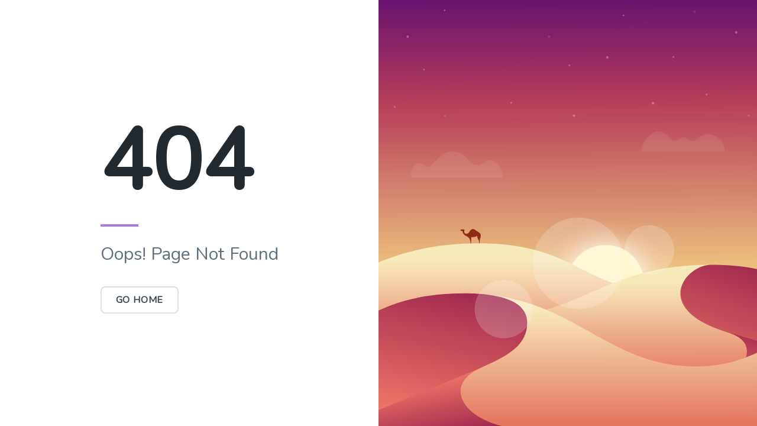

--- FILE ---
content_type: text/html; charset=UTF-8
request_url: http://yuwasandesh.com/tag_category.php?id=8
body_size: 2608
content:
<!DOCTYPE html>
<html lang="en">
    <head>
        <meta charset="utf-8">
        <meta name="viewport" content="width=device-width, initial-scale=1, shrink-to-fit=no">

        <title>Not Found</title>

        <!-- Fonts -->
        <link rel="dns-prefetch" href="//fonts.gstatic.com">
        <link href="https://fonts.googleapis.com/css?family=Nunito" rel="stylesheet">

        <!-- Styles -->
        <style>
            html {
                line-height: 1.15;
                    -ms-text-size-adjust: 100%;
                -webkit-text-size-adjust: 100%;
            }

            body {
                margin: 0;
            }

            header,
            nav,
            section {
                display: block;
            }

            figcaption,
            main {
                display: block;
            }

            a {
                background-color: transparent;
                -webkit-text-decoration-skip: objects;
            }

            strong {
                font-weight: inherit;
            }

            strong {
                font-weight: bolder;
            }

            code {
                font-family: monospace, monospace;
                font-size: 1em;
            }

            dfn {
                font-style: italic;
            }

            svg:not(:root) {
                overflow: hidden;
            }

            button,
            input {
                font-family: sans-serif;
                font-size: 100%;
                line-height: 1.15;
                margin: 0;
            }

            button,
            input {
                overflow: visible;
            }

            button {
                text-transform: none;
            }

            button,
            html [type="button"],
            [type="reset"],
            [type="submit"] {
                -webkit-appearance: button;
            }

            button::-moz-focus-inner,
            [type="button"]::-moz-focus-inner,
            [type="reset"]::-moz-focus-inner,
            [type="submit"]::-moz-focus-inner {
                border-style: none;
                padding: 0;
            }

            button:-moz-focusring,
            [type="button"]:-moz-focusring,
            [type="reset"]:-moz-focusring,
            [type="submit"]:-moz-focusring {
                outline: 1px dotted ButtonText;
            }

            legend {
                -webkit-box-sizing: border-box;
                        box-sizing: border-box;
                color: inherit;
                display: table;
                max-width: 100%;
                padding: 0;
                white-space: normal;
            }

            [type="checkbox"],
            [type="radio"] {
                -webkit-box-sizing: border-box;
                        box-sizing: border-box;
                padding: 0;
            }

            [type="number"]::-webkit-inner-spin-button,
            [type="number"]::-webkit-outer-spin-button {
                height: auto;
            }

            [type="search"] {
                -webkit-appearance: textfield;
                outline-offset: -2px;
            }

            [type="search"]::-webkit-search-cancel-button,
            [type="search"]::-webkit-search-decoration {
                -webkit-appearance: none;
            }

            ::-webkit-file-upload-button {
                -webkit-appearance: button;
                font: inherit;
            }

            menu {
                display: block;
            }

            canvas {
                display: inline-block;
            }

            template {
                display: none;
            }

            [hidden] {
                display: none;
            }

            html {
                -webkit-box-sizing: border-box;
                        box-sizing: border-box;
                font-family: sans-serif;
            }

            *,
            *::before,
            *::after {
                -webkit-box-sizing: inherit;
                        box-sizing: inherit;
            }

            p {
                margin: 0;
            }

            button {
                background: transparent;
                padding: 0;
            }

            button:focus {
                outline: 1px dotted;
                outline: 5px auto -webkit-focus-ring-color;
            }

            *,
            *::before,
            *::after {
                border-width: 0;
                border-style: solid;
                border-color: #dae1e7;
            }

            button,
            [type="button"],
            [type="reset"],
            [type="submit"] {
                border-radius: 0;
            }

            button,
            input {
                font-family: inherit;
            }

            input::-webkit-input-placeholder {
                color: inherit;
                opacity: .5;
            }

            input:-ms-input-placeholder {
                color: inherit;
                opacity: .5;
            }

            input::-ms-input-placeholder {
                color: inherit;
                opacity: .5;
            }

            input::placeholder {
                color: inherit;
                opacity: .5;
            }

            button,
            [role=button] {
                cursor: pointer;
            }

            .bg-transparent {
                background-color: transparent;
            }

            .bg-white {
                background-color: #fff;
            }

            .bg-teal-light {
                background-color: #64d5ca;
            }

            .bg-blue-dark {
                background-color: #2779bd;
            }

            .bg-indigo-light {
                background-color: #7886d7;
            }

            .bg-purple-light {
                background-color: #a779e9;
            }

            .bg-no-repeat {
                background-repeat: no-repeat;
            }

            .bg-cover {
                background-size: cover;
            }

            .border-grey-light {
                border-color: #dae1e7;
            }

            .hover\:border-grey:hover {
                border-color: #b8c2cc;
            }

            .rounded-lg {
                border-radius: .5rem;
            }

            .border-2 {
                border-width: 2px;
            }

            .hidden {
                display: none;
            }

            .flex {
                display: -webkit-box;
                display: -ms-flexbox;
                display: flex;
            }

            .items-center {
                -webkit-box-align: center;
                    -ms-flex-align: center;
                        align-items: center;
            }

            .justify-center {
                -webkit-box-pack: center;
                    -ms-flex-pack: center;
                        justify-content: center;
            }

            .font-sans {
                font-family: Nunito, sans-serif;
            }

            .font-light {
                font-weight: 300;
            }

            .font-bold {
                font-weight: 700;
            }

            .font-black {
                font-weight: 900;
            }

            .h-1 {
                height: .25rem;
            }

            .leading-normal {
                line-height: 1.5;
            }

            .m-8 {
                margin: 2rem;
            }

            .my-3 {
                margin-top: .75rem;
                margin-bottom: .75rem;
            }

            .mb-8 {
                margin-bottom: 2rem;
            }

            .max-w-sm {
                max-width: 30rem;
            }

            .min-h-screen {
                min-height: 100vh;
            }

            .py-3 {
                padding-top: .75rem;
                padding-bottom: .75rem;
            }

            .px-6 {
                padding-left: 1.5rem;
                padding-right: 1.5rem;
            }

            .pb-full {
                padding-bottom: 100%;
            }

            .absolute {
                position: absolute;
            }

            .relative {
                position: relative;
            }

            .pin {
                top: 0;
                right: 0;
                bottom: 0;
                left: 0;
            }

            .text-black {
                color: #22292f;
            }

            .text-grey-darkest {
                color: #3d4852;
            }

            .text-grey-darker {
                color: #606f7b;
            }

            .text-2xl {
                font-size: 1.5rem;
            }

            .text-5xl {
                font-size: 3rem;
            }

            .uppercase {
                text-transform: uppercase;
            }

            .antialiased {
                -webkit-font-smoothing: antialiased;
                -moz-osx-font-smoothing: grayscale;
            }

            .tracking-wide {
                letter-spacing: .05em;
            }

            .w-16 {
                width: 4rem;
            }

            .w-full {
                width: 100%;
            }

            @media (min-width: 768px) {
                .md\:bg-left {
                    background-position: left;
                }

                .md\:bg-right {
                    background-position: right;
                }

                .md\:flex {
                    display: -webkit-box;
                    display: -ms-flexbox;
                    display: flex;
                }

                .md\:my-6 {
                    margin-top: 1.5rem;
                    margin-bottom: 1.5rem;
                }

                .md\:min-h-screen {
                    min-height: 100vh;
                }

                .md\:pb-0 {
                    padding-bottom: 0;
                }

                .md\:text-3xl {
                    font-size: 1.875rem;
                }

                .md\:text-15xl {
                    font-size: 9rem;
                }

                .md\:w-1\/2 {
                    width: 50%;
                }
            }

            @media (min-width: 992px) {
                .lg\:bg-center {
                    background-position: center;
                }
            }
        </style>
    </head>
    <body class="antialiased font-sans">
        <div class="md:flex min-h-screen">
            <div class="w-full md:w-1/2 bg-white flex items-center justify-center">
                <div class="max-w-sm m-8">
                    <div class="text-black text-5xl md:text-15xl font-black">
                        404                    </div>

                    <div class="w-16 h-1 bg-purple-light my-3 md:my-6"></div>

                    <p class="text-grey-darker text-2xl md:text-3xl font-light mb-8 leading-normal">
                        Oops! Page Not Found                    </p>

                    <a href="http://yuwasandesh.com">
                        <button class="bg-transparent text-grey-darkest font-bold uppercase tracking-wide py-3 px-6 border-2 border-grey-light hover:border-grey rounded-lg">
                            Go Home
                        </button>
                    </a>
                </div>
            </div>

            <div class="relative pb-full md:flex md:pb-0 md:min-h-screen w-full md:w-1/2">
                <div style="background-image: url(http://yuwasandesh.com/404.svg);" class="absolute pin bg-cover bg-no-repeat md:bg-left lg:bg-center">
</div>
            </div>
        </div>
    </body>
</html>
